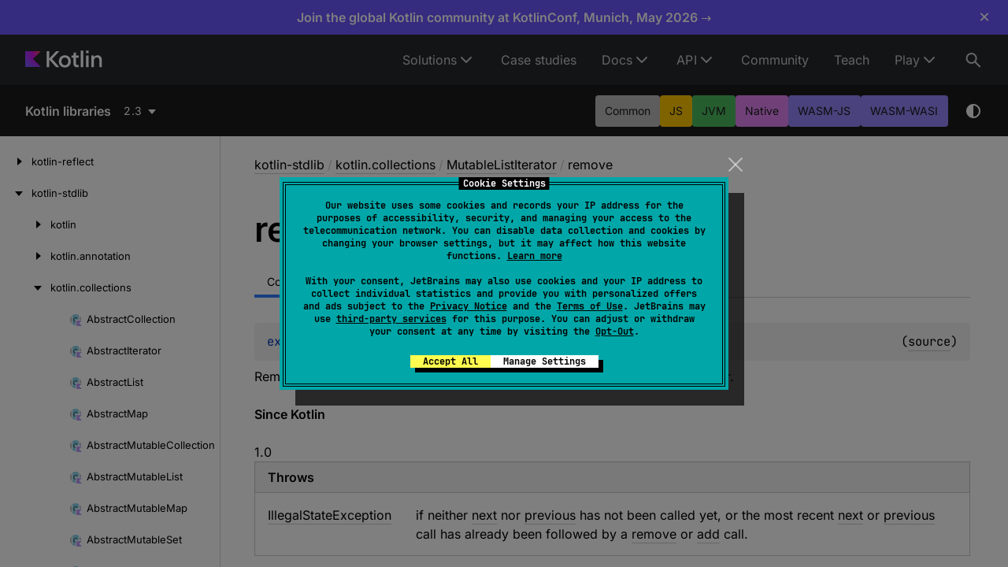

--- FILE ---
content_type: text/html; charset=utf-8
request_url: https://kotlinlang.org/api/core/kotlin-stdlib/kotlin.collections/-mutable-list-iterator/remove.html
body_size: 11983
content:
<!doctype html>
<html lang="en-US" class="no-js">
<head>
    <meta name="viewport" content="width=device-width, initial-scale=1" charset="UTF-8">
    <meta http-equiv="Content-Type" content="text/html; charset=UTF-8"><meta charset="UTF-8">
    <title>remove | Core API – Kotlin Programming Language</title>
    <!-- Icons -->
    <link rel="icon" type="image/svg" sizes="16x16" href="https://kotlinlang.org/assets/images/favicon.svg?v2">
    <link rel="icon" type="image/x-icon" sizes="32x32" href="https://kotlinlang.org/assets/images/favicon.ico?v2">
    <link rel="icon" type="image/png" sizes="96x96" href="https://kotlinlang.org/assets/images/apple-touch-icon.png?v2">
    <link rel="icon" type="image/png" sizes="300x300" href="https://kotlinlang.org/assets/images/apple-touch-icon-72x72.png?v2">
    <link rel="icon" type="image/png" sizes="500x500" href="https://kotlinlang.org/assets/images/apple-touch-icon-114x114.png?v2">
    <meta name="image" content="https://kotlinlang.org/assets/images/open-graph/general.png">
    <!-- Open Graph -->
    <!-- <meta property="og:title" content="remove | Kotlin"> Kotlin -->
    <!-- <meta property="og:description" content=""> -->
    <meta property="og:image" content="https://kotlinlang.org/assets/images/open-graph/docs.png">
    <meta property="og:site_name" content="Kotlin Help">
    <meta property="og:type" content="website">
    <meta property="og:locale" content="en_US">
    <!-- <meta property="og:url" content="{}"> -->
    <!-- End Open Graph -->
    <!-- Twitter Card -->
    <meta name="twitter:card" content="summary_large_image">
    <meta name="twitter:site" content="@kotlin">
    <!-- <meta name="twitter:title" content="Kotlin Docs | Kotlin"> -->
    <meta name="twitter:description" content="">
    <meta name="twitter:creator" content="@kotlin">
    <meta name="twitter:image:src" content="https://kotlinlang.org/assets/images/open-graph/docs.png">
    <!-- End Twitter Card -->
    <script>var pathToRoot = "../../../";</script>
    <link rel="preload" href="navigation.html" as="document" type="text/html">
    <link rel="preload" href="/_assets/dokka-template.css?dokka-v2" as="style">
    <script>document.documentElement.classList.replace("no-js","js");</script>
    <script>const storage = localStorage.getItem("dokka-dark-mode")
      if (storage == null) {
        const osDarkSchemePreferred = window.matchMedia && window.matchMedia('(prefers-color-scheme: dark)').matches
        if (osDarkSchemePreferred === true) {
          document.getElementsByTagName("html")[0].classList.add("theme-dark")
        }
      } else {
        const savedDarkMode = JSON.parse(storage)
        if(savedDarkMode === true) {
          document.getElementsByTagName("html")[0].classList.add("theme-dark")
        }
      }
    </script>
    <link rel="stylesheet" href="/_assets/dokka-template.css?dokka-v2">
<script type="text/javascript" src="https://unpkg.com/kotlin-playground@1/dist/playground.min.js" async></script>
<script type="text/javascript" src="../../../scripts/sourceset_dependencies.js" async></script>
<link href="../../../styles/style.css" rel="Stylesheet">
<link href="../../../styles/main.css" rel="Stylesheet">
<link href="../../../styles/prism.css" rel="Stylesheet">
<link href="../../../styles/logo-styles.css" rel="Stylesheet">
<link href="../../../ui-kit/ui-kit.min.css" rel="Stylesheet">
<script type="text/javascript" src="../../../scripts/safe-local-storage_blocking.js"></script>
<script type="text/javascript" src="../../../scripts/navigation-loader.js" async></script>
<script type="text/javascript" src="../../../scripts/platform-content-handler.js" async></script>
<script type="text/javascript" src="../../../scripts/main.js" defer></script>
<script type="text/javascript" src="../../../scripts/prism.js" async></script>
<script type="text/javascript" src="../../../ui-kit/ui-kit.min.js" defer></script>
<link href="../../../styles/multimodule.css" rel="Stylesheet"></head>
<body class="core-api">
<div class="root">
    <!-- ktl_component: {"name": "header", "props": {"searchAlgoliaIndexName":"prod_KOTLINLANG_WEBHELP"} } --> <header class="ktl-header-module_header-menu_wh71L ktl-dokka-header" data-test="header"><div class="ktl-logo-large-module_container_35w4p rs-text-3 rs-text-3_hardness_average rs-text-3_theme_dark"><a class="ktl-logo-large-module_link_AOGas" href="https://kotlinlang.org" aria-label="Kotlin Home Page"><svg width="98" height="22" fill="none" xmlns="http://www.w3.org/2000/svg"><path d="M43.314 1.067h-4.031L30.5 10.422V1.098H27.27v20.273H30.5v-9.82l8.814 9.82h4.177l-9.397-10.484 9.22-9.82Z" fill="#fff"></path><path d="M54.303 7.186c-1.153-.66-2.45-.994-3.901-.994-1.478 0-2.803.33-3.973.994a7.042 7.042 0 0 0-2.735 2.758c-.65 1.179-.976 2.515-.976 4.01 0 1.494.325 2.835.972 4.01a6.967 6.967 0 0 0 2.716 2.758c1.166.659 2.486.993 3.964.993 1.46 0 2.766-.33 3.923-.993a6.941 6.941 0 0 0 2.694-2.759c.642-1.178.963-2.515.963-4.01 0-1.494-.32-2.83-.963-4.009a6.949 6.949 0 0 0-2.684-2.758Zm-.204 9.328c-.357.74-.859 1.314-1.505 1.73-.646.415-1.392.622-2.233.622-.85 0-1.604-.207-2.26-.623a4.184 4.184 0 0 1-1.528-1.73c-.361-.74-.542-1.589-.542-2.555 0-.966.185-1.815.551-2.555a4.177 4.177 0 0 1 1.537-1.73c.656-.415 1.415-.623 2.278-.623.832 0 1.573.208 2.22.623a4.125 4.125 0 0 1 1.5 1.73c.353.74.529 1.59.529 2.555-.009.962-.19 1.815-.547 2.556ZM64.555 2.836h-3.132v2.52c0 .397-.095.695-.29.889-.194.198-.492.298-.899.298h-1.537v2.664h2.667v7.978c0 .83.167 1.562.506 2.194a3.591 3.591 0 0 0 1.442 1.472c.624.348 1.36.52 2.21.52h2.391v-2.782h-1.798c-.466 0-.841-.163-1.13-.483-.29-.325-.434-.75-.434-1.282V9.207h3.448V6.543h-3.448V2.836h.004ZM73.68.286h-3.186V21.37h3.187V.286ZM80.498.312H77.28v3.273h3.218V.312ZM80.466 6.544H77.28V21.37h3.186V6.544ZM96.67 8.99a4.969 4.969 0 0 0-1.899-2.054c-.818-.492-1.772-.74-2.866-.74-1.161 0-2.178.284-3.05.848-.697.447-1.257 1.052-1.7 1.797l-.018-2.298H84.09V21.37h3.191v-8.298c0-.8.154-1.513.457-2.136a3.39 3.39 0 0 1 1.293-1.45c.556-.342 1.202-.514 1.948-.514.669 0 1.238.14 1.717.42.48.28.841.682 1.085 1.201.249.52.37 1.142.37 1.87v8.907h3.192v-9.355c0-1.138-.226-2.149-.674-3.025Z" fill="#fff"></path><path d="M20 21H0V1h20L9.793 10.855 20 21Z" fill="url(#kotlin-logo-large_svg__a)"></path><defs><radialgradient id="kotlin-logo-large_svg__a" cx="0" cy="0" r="1" gradientunits="userSpaceOnUse" gradienttransform="translate(19.335 1.822) scale(22.9097)"><stop offset="0.003" stop-color="#EF4857"></stop><stop offset="0.469" stop-color="#D211EC"></stop><stop offset="1" stop-color="#7F52FF"></stop></radialgradient></defs></svg></a></div><nav class="ktl-horizontal-menu-module_nav_gbA7M ktl-horizontal-menu-module_dark-theme_gfxx6"><ul class="ktl-horizontal-menu-module_menu-list_TJnOF"><li class="ktl-horizontal-menu-module_menu-item-wrap_j6zB-"><span class="ktl-horizontal-menu-module_menu-item_CXDEW rs-text-2 rs-text-2_theme_dark">Solutions</span><ul class="ktl-horizontal-menu-module_dropdown-menu_jwdWI rs-text-2 rs-text-2_theme_dark"><li><a class="ktl-horizontal-menu-module_dropdown-menu-item_9gjwH" href="/lp/mobile/">Multiplatform</a></li><li><a class="ktl-horizontal-menu-module_dropdown-menu-item_9gjwH" href="/server-side/">Server-side</a></li><li><a class="ktl-horizontal-menu-module_dropdown-menu-item_9gjwH" href="/docs/data-science-overview.html">Data science</a></li><li><a class="ktl-horizontal-menu-module_dropdown-menu-item_9gjwH" href="/docs/android-overview.html">Android</a></li></ul></li><li class="ktl-horizontal-menu-module_menu-item-wrap_j6zB-"><a href="/case-studies/" class="ktl-horizontal-menu-module_menu-item_CXDEW rs-text-2 rs-text-2_theme_dark">Case studies</a></li><li class="ktl-horizontal-menu-module_menu-item-wrap_j6zB-"><a href="/docs/home.html" class="ktl-horizontal-menu-module_menu-item_CXDEW rs-text-2 rs-text-2_theme_dark">Docs</a><ul class="ktl-horizontal-menu-module_dropdown-menu_jwdWI rs-text-2 rs-text-2_theme_dark"><li><a class="ktl-horizontal-menu-module_dropdown-menu-item_9gjwH" href="/docs/home.html">Language guide</a></li><li><a class="ktl-horizontal-menu-module_dropdown-menu-item_9gjwH" href="/docs/multiplatform/get-started.html">Multiplatform development</a></li></ul></li><li class="ktl-horizontal-menu-module_menu-item-wrap_j6zB-"><span class="ktl-horizontal-menu-module_menu-item_CXDEW rs-text-2 rs-text-2_theme_dark">API</span><ul class="ktl-horizontal-menu-module_dropdown-menu_jwdWI rs-text-2 rs-text-2_theme_dark"><li><a class="ktl-horizontal-menu-module_dropdown-menu-item_9gjwH" href="/docs/api-references.html">APIs overview</a></li><li><a class="ktl-horizontal-menu-module_dropdown-menu-item_9gjwH" href="/api/core/kotlin-stdlib/">Standard library (stdlib)</a></li><li><a class="ktl-horizontal-menu-module_dropdown-menu-item_9gjwH" href="/api/core/kotlin-test/">Test library (kotlin.test)</a></li><li><a class="ktl-horizontal-menu-module_dropdown-menu-item_9gjwH" href="/api/kotlinx.coroutines/kotlinx-coroutines-core/">Coroutines (kotlinx.coroutines)</a></li><li><a class="ktl-horizontal-menu-module_dropdown-menu-item_9gjwH" href="/api/kotlinx.serialization/kotlinx-serialization-core/">Serialization (kotlinx.serialization)</a></li><li><a class="ktl-horizontal-menu-module_dropdown-menu-item_9gjwH" href="/api/kotlinx-io/">Kotlin I/O library (kotlinx-io)</a></li><li><a class="ktl-horizontal-menu-module_dropdown-menu-item_9gjwH" href="/api/kotlinx-datetime/">Date and time (kotlinx-datetime)</a></li><li><a class="ktl-horizontal-menu-module_dropdown-menu-item_9gjwH" href="/api/kotlinx-metadata-jvm/">JVM Metadata (kotlin-metadata-jvm)</a></li><li><a class="ktl-horizontal-menu-module_dropdown-menu-item_9gjwH" href="/api/kotlin-gradle-plugin/">Kotlin Gradle plugins</a></li><li><a class="ktl-horizontal-menu-module_dropdown-menu-item_9gjwH" href="https://api.ktor.io/">Ktor</a></li><li><a class="ktl-horizontal-menu-module_dropdown-menu-item_9gjwH" href="https://kotlinlang.org/api/compose-multiplatform/material3/">Compose Multiplatform Material3</a></li></ul></li><li class="ktl-horizontal-menu-module_menu-item-wrap_j6zB-"><a href="/community/" class="ktl-horizontal-menu-module_menu-item_CXDEW rs-text-2 rs-text-2_theme_dark">Community</a></li><li class="ktl-horizontal-menu-module_menu-item-wrap_j6zB-"><a href="/education/" class="ktl-horizontal-menu-module_menu-item_CXDEW rs-text-2 rs-text-2_theme_dark">Teach</a></li><li class="ktl-horizontal-menu-module_menu-item-wrap_j6zB-"><span class="ktl-horizontal-menu-module_menu-item_CXDEW rs-text-2 rs-text-2_theme_dark">Play</span><ul class="ktl-horizontal-menu-module_dropdown-menu_jwdWI rs-text-2 rs-text-2_theme_dark ktl-horizontal-menu-module_dropdown-menu-align-right_YeB-9"><li><a class="ktl-horizontal-menu-module_dropdown-menu-item_9gjwH" href="https://play.kotlinlang.org/">Playground</a></li><li><a class="ktl-horizontal-menu-module_dropdown-menu-item_9gjwH" href="https://play.kotlinlang.org/koans">Koans</a></li></ul></li></ul></nav><button type="button" class="ktl-search-button-module_button_YHJPv ktl-search-button-module_active_lUmdh" data-test="header-search-button" aria-label="Search"><svg width="24" height="24" xmlns="http://www.w3.org/2000/svg"><path fill-rule="evenodd" clip-rule="evenodd" d="M15.847 6.861A6.99 6.99 0 0 0 9.587 3a6.997 6.997 0 1 0 4.186 12.601l6.106 6.106 1.414-1.414-6.107-6.106a6.99 6.99 0 0 0 .66-7.326ZM14.587 10a5 5 0 1 1-10.001 0 5 5 0 0 1 10 0Z" fill="currentColor"></path></svg></button></header>

    <nav class="navigation theme-dark" id="navigation-wrapper">
<a class="library-name--link" href="../../../index.html">
                    Kotlin libraries
            </a>        <button class="navigation-controls--btn navigation-controls--btn_toc ui-kit_mobile-only" id="toc-toggle" type="button">Toggle table of contents
        </button>
        <div class="navigation-controls--break ui-kit_mobile-only"></div>
        <div class="library-version" id="library-version">
<dokka-template-command data="{&quot;@class&quot;:&quot;org.jetbrains.dokka.base.templating.ReplaceVersionsCommand&quot;,&quot;location&quot;:&quot;kotlin.collections/-mutable-list-iterator/remove.html&quot;}"><div class="dropdown versions-dropdown" data-role="dropdown">
  <div class="button button_dropdown versions-dropdown-button" role="combobox" data-role="dropdown-toggle" aria-controls="versions-listbox" aria-haspopup="listbox" aria-expanded="false" aria-label="Select version" tabindex="0" title="2.3"><span class="versions-dropdown-button-text">2.3</span></div>
  <div class="dropdown--list dropdown--list_positioned_left versions-dropdown-data" role="listbox" data-role="dropdown-listbox" aria-label="Versions" id="versions-listbox">
    <div class="dropdown--header" data-remove-style="true" style="display: none"><span>Select version</span><button class="button" data-role="dropdown-toggle" aria-label="Close versions selection"><i class="ui-kit-icon ui-kit-icon_cross"></i></button></div>
<a href="remove.html" class="dropdown--option dropdown--option_active dropdown--option-link" style="display: block; padding: 5px; color: #fff" data-remove-style="true" role="option" title="2.3"><span class="dropdown--option-icon dropdown--option-icon_selected"></span><span class="dropdown--option-text">2.3</span></a><a href="../../../2.2/kotlin-stdlib/kotlin.collections/-mutable-list-iterator/remove.html" class="dropdown--option dropdown--option-link" style="display: block; padding: 5px; color: #fff" data-remove-style="true" role="option" title="2.2"><span class="dropdown--option-icon"></span><span class="dropdown--option-text">2.2</span></a><a href="../../../2.1/kotlin-stdlib/kotlin.collections/-mutable-list-iterator/remove.html" class="dropdown--option dropdown--option-link" style="display: block; padding: 5px; color: #fff" data-remove-style="true" role="option" title="2.1"><span class="dropdown--option-icon"></span><span class="dropdown--option-text">2.1</span></a><a href="../../../2.0/kotlin-stdlib/kotlin.collections/-mutable-list-iterator/remove.html" class="dropdown--option dropdown--option-link" style="display: block; padding: 5px; color: #fff" data-remove-style="true" role="option" title="2.0"><span class="dropdown--option-icon"></span><span class="dropdown--option-text">2.0</span></a><a href="../../../1.9/kotlin-stdlib/kotlin.collections/-mutable-list-iterator/remove.html" class="dropdown--option dropdown--option-link" style="display: block; padding: 5px; color: #fff" data-remove-style="true" role="option" title="1.9"><span class="dropdown--option-icon"></span><span class="dropdown--option-text">1.9</span></a><a href="../../../1.8/kotlin-stdlib/kotlin.collections/-mutable-list-iterator/remove.html" class="dropdown--option dropdown--option-link" style="display: block; padding: 5px; color: #fff" data-remove-style="true" role="option" title="1.8"><span class="dropdown--option-icon"></span><span class="dropdown--option-text">1.8</span></a><a href="../../../1.7/kotlin-stdlib/kotlin.collections/-mutable-list-iterator/remove.html" class="dropdown--option dropdown--option-link" style="display: block; padding: 5px; color: #fff" data-remove-style="true" role="option" title="1.7"><span class="dropdown--option-icon"></span><span class="dropdown--option-text">1.7</span></a><a href="../../../1.6/kotlin-stdlib/kotlin.collections/-mutable-list-iterator/remove.html" class="dropdown--option dropdown--option-link" style="display: block; padding: 5px; color: #fff" data-remove-style="true" role="option" title="1.6"><span class="dropdown--option-icon"></span><span class="dropdown--option-text">1.6</span></a><a href="../../../1.5/kotlin-stdlib/kotlin.collections/-mutable-list-iterator/remove.html" class="dropdown--option dropdown--option-link" style="display: block; padding: 5px; color: #fff" data-remove-style="true" role="option" title="1.5"><span class="dropdown--option-icon"></span><span class="dropdown--option-text">1.5</span></a><a href="../../../1.4/kotlin-stdlib/kotlin.collections/-mutable-list-iterator/remove.html" class="dropdown--option dropdown--option-link" style="display: block; padding: 5px; color: #fff" data-remove-style="true" role="option" title="1.4"><span class="dropdown--option-icon"></span><span class="dropdown--option-text">1.4</span></a><a href="../../../1.3/kotlin-stdlib/kotlin.collections/-mutable-list-iterator/remove.html" class="dropdown--option dropdown--option-link" style="display: block; padding: 5px; color: #fff" data-remove-style="true" role="option" title="1.3"><span class="dropdown--option-icon"></span><span class="dropdown--option-text">1.3</span></a><a href="../../../1.2/kotlin-stdlib/kotlin.collections/-mutable-list-iterator/remove.html" class="dropdown--option dropdown--option-link" style="display: block; padding: 5px; color: #fff" data-remove-style="true" role="option" title="1.2"><span class="dropdown--option-icon"></span><span class="dropdown--option-text">1.2</span></a><a href="../../../1.1/kotlin-stdlib/kotlin.collections/-mutable-list-iterator/remove.html" class="dropdown--option dropdown--option-link" style="display: block; padding: 5px; color: #fff" data-remove-style="true" role="option" title="1.1"><span class="dropdown--option-icon"></span><span class="dropdown--option-text">1.1</span></a><a href="../../../1.0/kotlin-stdlib/kotlin.collections/-mutable-list-iterator/remove.html" class="dropdown--option dropdown--option-link" style="display: block; padding: 5px; color: #fff" data-remove-style="true" role="option" title="1.0"><span class="dropdown--option-icon"></span><span class="dropdown--option-text">1.0</span></a></div>
  <div class="dropdown--overlay"></div>
</div>
</dokka-template-command>        </div>
        <div class="navigation-controls">
        <div class="filter-section filter-section_loading" id="filter-section">
                <button class="platform-tag platform-selector common-like" data-active="" data-filter=":kotlin-stdlib_2.3_latest/common">Common</button>
                <button class="platform-tag platform-selector js-like" data-active="" data-filter=":kotlin-stdlib_2.3_latest/js">JS</button>
                <button class="platform-tag platform-selector jvm-like" data-active="" data-filter=":kotlin-stdlib_2.3_latest/jvm">JVM</button>
                <button class="platform-tag platform-selector native-like" data-active="" data-filter=":kotlin-stdlib_2.3_latest/native">Native</button>
                <button class="platform-tag platform-selector wasm-like" data-active="" data-filter=":kotlin-stdlib_2.3_latest/wasm-js">Wasm-JS</button>
                <button class="platform-tag platform-selector wasm-like" data-active="" data-filter=":kotlin-stdlib_2.3_latest/wasm-wasi">Wasm-WASI</button>
            <div class="dropdown filter-section--dropdown" data-role="dropdown" id="filter-section-dropdown">
                <button class="button button_dropdown filter-section--dropdown-toggle" role="combobox" data-role="dropdown-toggle" aria-controls="platform-tags-listbox" aria-haspopup="listbox" aria-expanded="false" aria-label="Toggle source sets"></button>
                <ul role="listbox" id="platform-tags-listbox" class="dropdown--list" data-role="dropdown-listbox">
                    <div class="dropdown--header"><span>Platform filter</span>
                        <button class="button" data-role="dropdown-toggle" aria-label="Close platform filter">
                            <i class="ui-kit-icon ui-kit-icon_cross"></i>
                        </button>
                    </div>
                        <li role="option" class="dropdown--option platform-selector-option common-like" tabindex="0">
                            <label class="checkbox">
                                <input type="checkbox" class="checkbox--input" id=":kotlin-stdlib_2.3_latest/common" data-filter=":kotlin-stdlib_2.3_latest/common">
                                <span class="checkbox--icon"></span>
                                Common
                            </label>
                        </li>
                        <li role="option" class="dropdown--option platform-selector-option js-like" tabindex="0">
                            <label class="checkbox">
                                <input type="checkbox" class="checkbox--input" id=":kotlin-stdlib_2.3_latest/js" data-filter=":kotlin-stdlib_2.3_latest/js">
                                <span class="checkbox--icon"></span>
                                JS
                            </label>
                        </li>
                        <li role="option" class="dropdown--option platform-selector-option jvm-like" tabindex="0">
                            <label class="checkbox">
                                <input type="checkbox" class="checkbox--input" id=":kotlin-stdlib_2.3_latest/jvm" data-filter=":kotlin-stdlib_2.3_latest/jvm">
                                <span class="checkbox--icon"></span>
                                JVM
                            </label>
                        </li>
                        <li role="option" class="dropdown--option platform-selector-option native-like" tabindex="0">
                            <label class="checkbox">
                                <input type="checkbox" class="checkbox--input" id=":kotlin-stdlib_2.3_latest/native" data-filter=":kotlin-stdlib_2.3_latest/native">
                                <span class="checkbox--icon"></span>
                                Native
                            </label>
                        </li>
                        <li role="option" class="dropdown--option platform-selector-option wasm-like" tabindex="0">
                            <label class="checkbox">
                                <input type="checkbox" class="checkbox--input" id=":kotlin-stdlib_2.3_latest/wasm-js" data-filter=":kotlin-stdlib_2.3_latest/wasm-js">
                                <span class="checkbox--icon"></span>
                                Wasm-JS
                            </label>
                        </li>
                        <li role="option" class="dropdown--option platform-selector-option wasm-like" tabindex="0">
                            <label class="checkbox">
                                <input type="checkbox" class="checkbox--input" id=":kotlin-stdlib_2.3_latest/wasm-wasi" data-filter=":kotlin-stdlib_2.3_latest/wasm-wasi">
                                <span class="checkbox--icon"></span>
                                Wasm-WASI
                            </label>
                        </li>
                </ul>
                <div class="dropdown--overlay"></div>
            </div>
        </div>
            <button class="navigation-controls--btn navigation-controls--btn_theme" id="theme-toggle-button" type="button">Switch theme
            </button>
            <div class="navigation-controls--btn navigation-controls--btn_search" id="searchBar" role="button">Search in
                API
            </div>
        </div>
    </nav>
    <div id="container" data-test="content">
        <div class="sidebar" id="leftColumn">
            <div class="dropdown theme-dark_mobile" data-role="dropdown" id="toc-dropdown">
                <ul role="listbox" id="toc-listbox" class="dropdown--list dropdown--list_toc-list" data-role="dropdown-listbox">
                    <div class="dropdown--header">
                            <span>
                                    Kotlin libraries
                            </span>
                        <button class="button" data-role="dropdown-toggle" aria-label="Close table of contents">
                            <i class="ui-kit-icon ui-kit-icon_cross"></i>
                        </button>
                    </div>
                    <div class="sidebar--inner" id="sideMenu"></div>
                </ul>
                <div class="dropdown--overlay"></div>
            </div>
        </div>
        <div id="main">
<div class="main-content" data-page-type="member" id="content" pageids="kotlin-stdlib::kotlin.collections/MutableListIterator/remove/#/PointingToDeclaration//1935454986">
  <div class="breadcrumbs"><a href="../../index.html">kotlin-stdlib</a><span class="delimiter">/</span><a href="../index.html">kotlin.collections</a><span class="delimiter">/</span><a href="index.html">MutableListIterator</a><span class="delimiter">/</span><span class="current">remove</span></div>
  <div class="cover ">
    <h1 class="cover"><span><span>remove</span></span></h1>
  </div>
  <div class="platform-hinted  with-platform-tabs" data-platform-hinted="data-platform-hinted">
    <div class="platform-bookmarks-row" data-toggle-list="data-toggle-list"><button class="platform-bookmark" data-filterable-current=":kotlin-stdlib_2.3_latest/common" data-filterable-set=":kotlin-stdlib_2.3_latest/common" data-active="" data-toggle=":kotlin-stdlib_2.3_latest/common">Common</button><button class="platform-bookmark" data-filterable-current=":kotlin-stdlib_2.3_latest/js" data-filterable-set=":kotlin-stdlib_2.3_latest/js" data-toggle=":kotlin-stdlib_2.3_latest/js">JS</button><button class="platform-bookmark" data-filterable-current=":kotlin-stdlib_2.3_latest/jvm" data-filterable-set=":kotlin-stdlib_2.3_latest/jvm" data-toggle=":kotlin-stdlib_2.3_latest/jvm">JVM</button><button class="platform-bookmark" data-filterable-current=":kotlin-stdlib_2.3_latest/native" data-filterable-set=":kotlin-stdlib_2.3_latest/native" data-toggle=":kotlin-stdlib_2.3_latest/native">Native</button><button class="platform-bookmark" data-filterable-current=":kotlin-stdlib_2.3_latest/wasm-js" data-filterable-set=":kotlin-stdlib_2.3_latest/wasm-js" data-toggle=":kotlin-stdlib_2.3_latest/wasm-js">Wasm-JS</button><button class="platform-bookmark" data-filterable-current=":kotlin-stdlib_2.3_latest/wasm-wasi" data-filterable-set=":kotlin-stdlib_2.3_latest/wasm-wasi" data-toggle=":kotlin-stdlib_2.3_latest/wasm-wasi">Wasm-WASI</button></div>
<div class="content sourceset-dependent-content" data-active="" data-togglable=":kotlin-stdlib_2.3_latest/common"><div class="symbol monospace"><span class="token keyword">expect </span><span class="token keyword">abstract </span><span class="token keyword">override </span><span class="token keyword">fun </span><a href="remove.html"><span class="token function">remove</span></a><span class="token punctuation">(</span><span class="token punctuation">)</span><span class="source-link-wrapper"><span class="source-link" data-element-type="source-link">(<a href="https://github.com/JetBrains/kotlin/tree/2.3.0/libraries/stdlib/src/kotlin/Iterator.kt#L94">source</a>)</span></span></div><p class="paragraph">Removes from the underlying collection the last element returned by this iterator.</p><span class="kdoc-tag"><h4 class="">Since Kotlin</h4>1.0</span><h4 class="tableheader">Throws</h4><div class="table"><div class="table-row table-row_content" data-filterable-current=":kotlin-stdlib_2.3_latest/common" data-filterable-set=":kotlin-stdlib_2.3_latest/common"><div class="main-subrow keyValue "><div class=""><span class="inline-flex"><div><a href="../../kotlin/-illegal-state-exception/index.html"><span>Illegal</span><wbr><span>State</span><wbr><span><span>Exception</span></span></a></div></span></div><div><div class="title"><p class="paragraph">if neither <a href="next.html">next</a> nor <a href="../../../kotlin-stdlib/kotlin.collections/-mutable-list-iterator/previous.html">previous</a> has not been called yet, or the most recent <a href="next.html">next</a> or <a href="../../../kotlin-stdlib/kotlin.collections/-mutable-list-iterator/previous.html">previous</a> call has already been followed by a <a href="remove.html">remove</a> or <a href="add.html">add</a> call.</p></div></div></div></div></div></div><div class="content sourceset-dependent-content" data-togglable=":kotlin-stdlib_2.3_latest/js"><div class="symbol monospace"><span class="token keyword">actual </span><span class="token keyword">abstract </span><span class="token keyword">override </span><span class="token keyword">fun </span><a href="remove.html"><span class="token function">remove</span></a><span class="token punctuation">(</span><span class="token punctuation">)</span><span class="source-link-wrapper"><span class="source-link" data-element-type="source-link">(<a href="https://github.com/JetBrains/kotlin/tree/2.3.0/libraries/stdlib/jvm/builtins/Iterator.kt#L96">source</a>)</span></span></div><p class="paragraph">Removes from the underlying collection the last element returned by this iterator.</p><span class="kdoc-tag"><h4 class="">Since Kotlin</h4>1.1</span><h4 class="tableheader">Throws</h4><div class="table"><div class="table-row table-row_content" data-filterable-current=":kotlin-stdlib_2.3_latest/js" data-filterable-set=":kotlin-stdlib_2.3_latest/js"><div class="main-subrow keyValue "><div class=""><span class="inline-flex"><div><a href="../../kotlin/-illegal-state-exception/index.html"><span>Illegal</span><wbr><span>State</span><wbr><span><span>Exception</span></span></a></div></span></div><div><div class="title"><p class="paragraph">if neither <a href="next.html">next</a> nor <a href="../../../kotlin-stdlib/kotlin.collections/-mutable-list-iterator/previous.html">previous</a> has not been called yet, or the most recent <a href="next.html">next</a> or <a href="../../../kotlin-stdlib/kotlin.collections/-mutable-list-iterator/previous.html">previous</a> call has already been followed by a <a href="remove.html">remove</a> or <a href="add.html">add</a> call.</p></div></div></div></div></div></div><div class="content sourceset-dependent-content" data-togglable=":kotlin-stdlib_2.3_latest/jvm"><div class="symbol monospace"><span class="token keyword">actual </span><span class="token keyword">abstract </span><span class="token keyword">override </span><span class="token keyword">fun </span><a href="remove.html"><span class="token function">remove</span></a><span class="token punctuation">(</span><span class="token punctuation">)</span><span class="source-link-wrapper"><span class="source-link" data-element-type="source-link">(<a href="https://github.com/JetBrains/kotlin/tree/2.3.0/libraries/stdlib/jvm/builtins/Iterator.kt#L96">source</a>)</span></span></div><p class="paragraph">Removes from the underlying collection the last element returned by this iterator.</p><span class="kdoc-tag"><h4 class="">Since Kotlin</h4>1.0</span><h4 class="tableheader">Throws</h4><div class="table"><div class="table-row table-row_content" data-filterable-current=":kotlin-stdlib_2.3_latest/jvm" data-filterable-set=":kotlin-stdlib_2.3_latest/jvm"><div class="main-subrow keyValue "><div class=""><span class="inline-flex"><div><a href="../../kotlin/-illegal-state-exception/index.html"><span>Illegal</span><wbr><span>State</span><wbr><span><span>Exception</span></span></a></div></span></div><div><div class="title"><p class="paragraph">if neither <a href="next.html">next</a> nor <a href="../../../kotlin-stdlib/kotlin.collections/-mutable-list-iterator/previous.html">previous</a> has not been called yet, or the most recent <a href="next.html">next</a> or <a href="../../../kotlin-stdlib/kotlin.collections/-mutable-list-iterator/previous.html">previous</a> call has already been followed by a <a href="remove.html">remove</a> or <a href="add.html">add</a> call.</p></div></div></div></div></div></div><div class="content sourceset-dependent-content" data-togglable=":kotlin-stdlib_2.3_latest/native"><div class="symbol monospace"><span class="token keyword">actual </span><span class="token keyword">abstract </span><span class="token keyword">override </span><span class="token keyword">fun </span><a href="remove.html"><span class="token function">remove</span></a><span class="token punctuation">(</span><span class="token punctuation">)</span><span class="source-link-wrapper"><span class="source-link" data-element-type="source-link">(<a href="https://github.com/JetBrains/kotlin/tree/2.3.0/libraries/stdlib/native-wasm/src/kotlin/collections/Iterator.kt#L93">source</a>)</span></span></div><p class="paragraph">Removes from the underlying collection the last element returned by this iterator.</p><span class="kdoc-tag"><h4 class="">Since Kotlin</h4>1.3</span><h4 class="tableheader">Throws</h4><div class="table"><div class="table-row table-row_content" data-filterable-current=":kotlin-stdlib_2.3_latest/native" data-filterable-set=":kotlin-stdlib_2.3_latest/native"><div class="main-subrow keyValue "><div class=""><span class="inline-flex"><div><a href="../../kotlin/-illegal-state-exception/index.html"><span>Illegal</span><wbr><span>State</span><wbr><span><span>Exception</span></span></a></div></span></div><div><div class="title"><p class="paragraph">if neither <a href="next.html">next</a> nor <a href="../../../kotlin-stdlib/kotlin.collections/-mutable-list-iterator/previous.html">previous</a> has not been called yet, or the most recent <a href="next.html">next</a> or <a href="../../../kotlin-stdlib/kotlin.collections/-mutable-list-iterator/previous.html">previous</a> call has already been followed by a <a href="remove.html">remove</a> or <a href="add.html">add</a> call.</p></div></div></div></div></div></div><div class="content sourceset-dependent-content" data-togglable=":kotlin-stdlib_2.3_latest/wasm-js"><div class="symbol monospace"><span class="token keyword">actual </span><span class="token keyword">abstract </span><span class="token keyword">override </span><span class="token keyword">fun </span><a href="remove.html"><span class="token function">remove</span></a><span class="token punctuation">(</span><span class="token punctuation">)</span><span class="source-link-wrapper"><span class="source-link" data-element-type="source-link">(<a href="https://github.com/JetBrains/kotlin/tree/2.3.0/libraries/stdlib/native-wasm/src/kotlin/collections/Iterator.kt#L93">source</a>)</span></span></div><p class="paragraph">Removes from the underlying collection the last element returned by this iterator.</p><span class="kdoc-tag"><h4 class="">Since Kotlin</h4>1.8</span><h4 class="tableheader">Throws</h4><div class="table"><div class="table-row table-row_content" data-filterable-current=":kotlin-stdlib_2.3_latest/wasm-js" data-filterable-set=":kotlin-stdlib_2.3_latest/wasm-js"><div class="main-subrow keyValue "><div class=""><span class="inline-flex"><div><a href="../../kotlin/-illegal-state-exception/index.html"><span>Illegal</span><wbr><span>State</span><wbr><span><span>Exception</span></span></a></div></span></div><div><div class="title"><p class="paragraph">if neither <a href="next.html">next</a> nor <a href="../../../kotlin-stdlib/kotlin.collections/-mutable-list-iterator/previous.html">previous</a> has not been called yet, or the most recent <a href="next.html">next</a> or <a href="../../../kotlin-stdlib/kotlin.collections/-mutable-list-iterator/previous.html">previous</a> call has already been followed by a <a href="remove.html">remove</a> or <a href="add.html">add</a> call.</p></div></div></div></div></div></div><div class="content sourceset-dependent-content" data-togglable=":kotlin-stdlib_2.3_latest/wasm-wasi"><div class="symbol monospace"><span class="token keyword">actual </span><span class="token keyword">abstract </span><span class="token keyword">override </span><span class="token keyword">fun </span><a href="remove.html"><span class="token function">remove</span></a><span class="token punctuation">(</span><span class="token punctuation">)</span><span class="source-link-wrapper"><span class="source-link" data-element-type="source-link">(<a href="https://github.com/JetBrains/kotlin/tree/2.3.0/libraries/stdlib/native-wasm/src/kotlin/collections/Iterator.kt#L93">source</a>)</span></span></div><p class="paragraph">Removes from the underlying collection the last element returned by this iterator.</p><span class="kdoc-tag"><h4 class="">Since Kotlin</h4>1.8</span><h4 class="tableheader">Throws</h4><div class="table"><div class="table-row table-row_content" data-filterable-current=":kotlin-stdlib_2.3_latest/wasm-wasi" data-filterable-set=":kotlin-stdlib_2.3_latest/wasm-wasi"><div class="main-subrow keyValue "><div class=""><span class="inline-flex"><div><a href="../../kotlin/-illegal-state-exception/index.html"><span>Illegal</span><wbr><span>State</span><wbr><span><span>Exception</span></span></a></div></span></div><div><div class="title"><p class="paragraph">if neither <a href="next.html">next</a> nor <a href="../../../kotlin-stdlib/kotlin.collections/-mutable-list-iterator/previous.html">previous</a> has not been called yet, or the most recent <a href="next.html">next</a> or <a href="../../../kotlin-stdlib/kotlin.collections/-mutable-list-iterator/previous.html">previous</a> call has already been followed by a <a href="remove.html">remove</a> or <a href="add.html">add</a> call.</p></div></div></div></div></div></div>  </div>
</div>
            <div class="feedback-wrapper">
                <div class="feedback">
                    <div class="feedback__block" data-test="feedback-left"><p class="feedback__text">Thanks for your feedback!</p></div>
                    <div class="feedback__block feedback__block--active" data-test="feedback">
                        <div class="wt-row wt-row_size_xs wt-row_wide wt-row_wrap wt-row_justify_start">
                            <div class="wt-col-inline feedback__text">Was this page helpful?</div>
                            <div class="wt-col-inline">
                                <button data-test="feedback-yes" type="button" class="_main_joawza_17 _modeOutline_joawza_356 _sizeS_joawza_92 _alignIconLeft_joawza_77 feedback__button">Yes</button>
                                <button data-test="feedback-no" type="button" class="_main_joawza_17 _modeOutline_joawza_356 _sizeS_joawza_92 _alignIconLeft_joawza_77 feedback__button">No</button>
                            </div>
                        </div>
                    </div>
                </div>
            </div>
    <div data-test="footer">
        <!-- ktl_component: {"name": "footer", "props": {} } --> <footer class="ktl-footer-module_footer_GHyqk ktl-footer_light"><div class="ktl-footer-module_social-list-area_2f-iy"><div class="rs-h4 rs-h4_theme_light ktl-footer-module_social-list-title_X7tJv">Stay in touch:</div><div class="ktl-social-list-module_social-list_in8ys"><a target="_blank" class="ktl-social-item-module_social-item_uHRCi" href="https://github.com/JetBrains/kotlin" title="Kotlin on GitHub"><svg width="18" height="18" fill="none" xmlns="http://www.w3.org/2000/svg"><path fill-rule="evenodd" clip-rule="evenodd" d="M17.9 9.2a8.94 8.94 0 0 1-6.4 8.6.392.392 0 0 1-.4-.4v-3a1.58 1.58 0 0 0-.5-1.2 3.734 3.734 0 0 0 3.9-3.4 4.244 4.244 0 0 0-.9-3.5c.29-.79.217-1.669-.2-2.4a7.24 7.24 0 0 0-2.4.9c-1.44-.4-2.96-.4-4.4 0a4.62 4.62 0 0 0-2.3-.9h-.1A2.75 2.75 0 0 0 4 6.3a4.075 4.075 0 0 0-.9 3.5A3.81 3.81 0 0 0 7 13.2c-.198.148-.34.36-.4.6a2.638 2.638 0 0 0-.1.7 1.943 1.943 0 0 1-2.2-.5c-.5-.8-.9-1.2-1.4-1.3-.5-.1-.6.2-.6.2.079.26.26.476.5.6.387.216.674.575.8 1a1.827 1.827 0 0 0 1.2 1.2 3.915 3.915 0 0 0 1.9 0v1.7a.297.297 0 0 1-.4.3A8.82 8.82 0 0 1 0 9.2a8.95 8.95 0 0 1 17.9 0Z" fill="currentColor"></path></svg></a><a target="_blank" class="ktl-social-item-module_social-item_uHRCi" href="https://twitter.com/kotlin" title="Kotlin on Twitter"><svg width="24" height="24" fill="none" xmlns="http://www.w3.org/2000/svg"><path d="M13.317 10.775 19.146 4h-1.381l-5.061 5.883L8.662 4H4l6.112 8.896L4 20h1.381l5.344-6.212L14.994 20h4.662l-6.339-9.225zm-1.891 2.199-.62-.886L5.88 5.04H8l3.977 5.688.62.886 5.168 7.393h-2.121l-4.218-6.033z" fill="currentColor"></path></svg></a><a target="_blank" class="ktl-social-item-module_social-item_uHRCi" href="https://bsky.app/profile/kotlinlang.org" title="Kotlin on Bluesky"><svg viewbox="0 0 24 24" class="_icon_y6pspg_4 _sizeM_y6pspg_22"><path d="M6.902 5.07C8.965 6.625 11.185 9.776 12 11.467v4.467c0-.095-.037.012-.115.244-.426 1.253-2.087 6.144-5.885 2.234-2-2.059-1.074-4.117 2.566-4.739-2.082.356-4.424-.232-5.066-2.535-.185-.663-.5-4.745-.5-5.296C3 3.081 5.413 3.95 6.902 5.07m10.196 0C15.035 6.625 12.815 9.776 12 11.467v4.467c0-.095.037.012.115.244.426 1.253 2.087 6.144 5.885 2.234 2-2.059 1.074-4.117-2.566-4.739 2.082.356 4.424-.232 5.066-2.535.185-.663.5-4.745.5-5.296 0-2.761-2.413-1.893-3.902-.772"></path></svg></a><a target="_blank" class="ktl-social-item-module_social-item_uHRCi" href="https://surveys.jetbrains.com/s3/kotlin-slack-sign-up" title="Kotlin Slack"><svg width="18" height="18" fill="none" xmlns="http://www.w3.org/2000/svg"><path d="M6.63 9.49a1.895 1.895 0 0 0-1.89 1.89v4.73a1.89 1.89 0 1 0 3.78 0v-4.73a1.895 1.895 0 0 0-1.89-1.89ZM.01 11.38a1.89 1.89 0 1 0 3.78 0V9.49H1.91a1.897 1.897 0 0 0-1.9 1.89ZM6.63 0a1.89 1.89 0 1 0 0 3.78h1.89v-1.9A1.886 1.886 0 0 0 6.63 0ZM1.89 8.53h4.74a1.89 1.89 0 1 0 0-3.78H1.89a1.89 1.89 0 0 0 0 3.78Zm14.2-3.79a1.895 1.895 0 0 0-1.89 1.89v1.89h1.89a1.89 1.89 0 1 0 0-3.78ZM9.48 1.89v4.74a1.89 1.89 0 1 0 3.78 0V1.89a1.89 1.89 0 1 0-3.78 0Zm3.78 14.22a1.895 1.895 0 0 0-1.89-1.89H9.48v1.89a1.89 1.89 0 1 0 3.78 0Zm2.85-6.62h-4.74a1.89 1.89 0 1 0 0 3.78h4.74a1.89 1.89 0 1 0 0-3.78Z" fill="currentColor"></path></svg></a><a target="_blank" class="ktl-social-item-module_social-item_uHRCi" href="https://www.reddit.com/r/Kotlin/" title="Kotlin on Reddit"><svg width="20" height="18" fill="none" xmlns="http://www.w3.org/2000/svg"><path d="M20 9.068a2.183 2.183 0 0 0-2.186-2.186 2.2 2.2 0 0 0-1.524.61c-1.505-1.076-3.566-1.775-5.86-1.865L11.434.932l3.261.699a1.559 1.559 0 0 0 3.119-.072A1.56 1.56 0 0 0 16.254 0c-.609 0-1.147.358-1.397.878l-3.638-.77a.381.381 0 0 0-.287.053.347.347 0 0 0-.161.251L9.659 5.645c-2.33.072-4.426.77-5.95 1.864a2.2 2.2 0 0 0-1.523-.61 2.183 2.183 0 0 0-.896 4.176c-.036.22-.054.441-.053.664 0 3.368 3.924 6.11 8.763 6.11s8.764-2.723 8.764-6.11c0-.223-.018-.444-.054-.664A2.208 2.208 0 0 0 20 9.069Zm-15.018 1.56a1.56 1.56 0 0 1 3.118 0c0 .86-.698 1.559-1.559 1.559-.86.017-1.559-.7-1.559-1.56Zm8.728 4.139c-1.076 1.075-3.119 1.147-3.71 1.147-.61 0-2.652-.09-3.71-1.147a.4.4 0 0 1 0-.573.4.4 0 0 1 .574 0c.68.68 2.115.913 3.136.913 1.022 0 2.473-.232 3.136-.913a.401.401 0 0 1 .574 0 .436.436 0 0 1 0 .573Zm-.287-2.563a1.56 1.56 0 0 1 0-3.118c.86 0 1.56.699 1.56 1.56 0 .841-.7 1.558-1.56 1.558Z" fill="currentColor"></path></svg></a><a target="_blank" class="ktl-social-item-module_social-item_uHRCi" href="https://stackoverflow.com/questions/tagged/kotlin" title="Kotlin on Stack Overflow"><svg width="16" height="19" fill="none" xmlns="http://www.w3.org/2000/svg"><path d="M13.527 17.27V12.19h1.685v6.764H0v-6.763h1.685v5.078h11.842Z" fill="currentColor"></path><path d="m3.546 11.71 8.274 1.73.35-1.664-8.274-1.73-.35 1.664ZM4.64 7.77l7.661 3.568.7-1.532-7.66-3.59-.7 1.554Zm2.123-3.765 6.501 5.407 1.073-1.292-6.501-5.406-1.073 1.291ZM10.966 0 9.609 1.007l5.034 6.785L16 6.785 10.966 0ZM3.37 15.562h8.448v-1.685H3.371v1.685Z" fill="currentColor"></path></svg></a><a target="_blank" class="ktl-social-item-module_social-item_uHRCi" href="https://www.youtube.com/channel/UCP7uiEZIqci43m22KDl0sNw" title="Kotlin on YouTube"><svg width="24" height="24" fill="none" xmlns="http://www.w3.org/2000/svg"><path fill-rule="evenodd" clip-rule="evenodd" d="M21.005 5.617c.43.633.702 1.36.795 2.119.124 1.146.191 2.299.2 3.452v1.618a34.375 34.375 0 0 1-.2 3.454 4.808 4.808 0 0 1-.795 2.116 2.772 2.772 0 0 1-2.003.904c-2.8.215-7.002.222-7.002.222s-5.2-.05-6.8-.214a3.27 3.27 0 0 1-2.205-.912 4.8 4.8 0 0 1-.795-2.117 34.354 34.354 0 0 1-.2-3.453v-1.618c.009-1.154.075-2.306.2-3.452.093-.76.365-1.486.795-2.12a2.76 2.76 0 0 1 2.003-.901c2.799-.217 6.997-.217 6.997-.217h.01s4.198 0 6.997.217a2.76 2.76 0 0 1 2.003.902ZM15.755 12 9.501 8.249v7.502L15.754 12Z" fill="currentColor"></path></svg></a></div></div><nav class="ktl-footer-module_nav-list-area_Oblb8"><ul class="ktl-nav-list-module_nav-list_6OvZp"><li class="ktl-nav-item-module_nav-item_VvPZQ rs-text-2 rs-text-2_theme_light"><a href="https://kotlinlang.org/docs/contribute.html" title="Contributing to Kotlin" class="rs-link rs-link_hardness_average rs-link_mode_clear rs-link_theme_light">Contributing to Kotlin</a></li><li class="ktl-nav-item-module_nav-item_VvPZQ rs-text-2 rs-text-2_theme_light"><a href="https://kotlinlang.org/docs/releases.html" title="Releases" class="rs-link rs-link_hardness_average rs-link_mode_clear rs-link_theme_light">Releases</a></li><li class="ktl-nav-item-module_nav-item_VvPZQ rs-text-2 rs-text-2_theme_light"><a href="https://kotlinlang.org/assets/kotlin-media-kit.pdf" title="Press Kit" class="rs-link rs-link_hardness_average rs-link_mode_clear rs-link_theme_light">Press Kit</a></li><li class="ktl-nav-item-module_nav-item_VvPZQ rs-text-2 rs-text-2_theme_light"><a href="https://kotlinlang.org/docs/security.html" title="Security" class="rs-link rs-link_hardness_average rs-link_mode_clear rs-link_theme_light">Security</a></li><li class="ktl-nav-item-module_nav-item_VvPZQ rs-text-2 rs-text-2_theme_light"><a target="_blank" href="https://blog.jetbrains.com/kotlin/" title="Blog" class="rs-link rs-link_hardness_average rs-link_mode_clear rs-link_theme_light">Blog</a></li><li class="ktl-nav-item-module_nav-item_VvPZQ rs-text-2 rs-text-2_theme_light"><a target="_blank" href="https://youtrack.jetbrains.com/issues/KT" title="Issue Tracker" class="rs-link rs-link_hardness_average rs-link_mode_clear rs-link_theme_light">Issue Tracker</a></li><li class="ktl-nav-item-module_nav-item_VvPZQ rs-text-2 rs-text-2_theme_light"><a target="_blank" href="https://resources.jetbrains.com/storage/products/kotlin/docs/kotlin_logos.zip" title="Brand assets" class="rs-link rs-link_hardness_average rs-link_mode_clear rs-link_theme_light">Brand assets</a></li><li class="ktl-nav-item-module_nav-item_VvPZQ rs-text-2 rs-text-2_theme_light"><a target="_blank" href="https://www.jetbrains.com/careers/jobs/#team=Kotlin" title="Careers" class="rs-link rs-link_hardness_average rs-link_mode_clear rs-link_theme_light">Careers</a></li><li class="ktl-nav-item-module_nav-item_VvPZQ rs-text-2 rs-text-2_theme_light"><a target="_blank" href="https://www.jetbrainsmerchandise.com/view-all.html?brand=32" title="Kotlin Merch" class="rs-link rs-link_hardness_average rs-link_mode_clear rs-link_theme_light">Kotlin Merch</a></li><li class="ktl-nav-item-module_nav-item_VvPZQ rs-text-2 rs-text-2_theme_light"><a href="#opt-out" title="Opt-Out" class="rs-link rs-link_hardness_average rs-link_mode_clear rs-link_theme_light">Opt-Out</a></li></ul></nav><div class="rs-text-3 rs-text-3_hardness_pale rs-text-3_theme_light ktl-footer-module_text-area_T8lpL"><div class="ktl-footer-module_copyright_tho-X">Kotlin™ is&nbsp;protected under the<!-- --> <a class="rs-link rs-link_hardness_pale rs-link_mode_clear rs-link_theme_light ktl-footer-module_underlined-link_qo8UM" href="https://kotlinlang.org/foundation/kotlin-foundation.html">Kotlin&nbsp;Foundation</a> <!-- -->and licensed under the<!-- --> <a class="rs-link rs-link_hardness_pale rs-link_mode_clear rs-link_theme_light ktl-footer-module_underlined-link_qo8UM" target="_blank" href="https://github.com/JetBrains/kotlin-web-site/blob/master/LICENSE">Apache 2&nbsp;license</a>.</div> <div class="ktl-footer-module_motto_6KpB8">Supported and developed by&nbsp;<a class="rs-link rs-link_hardness_pale rs-link_mode_clear rs-link_theme_light ktl-footer-module_underlined-link_qo8UM" href="https://www.jetbrains.com/" target="_blank">JetBrains</a></div></div><a href="https://jetbrains.com" target="_blank" class="ktl-footer-module_logo-area_zYm8W ktl-logo-module_link_jGqR8"><svg width="149" height="32" fill="none" xmlns="http://www.w3.org/2000/svg"><path d="M43.242 20.293c0 .423-.09.797-.269 1.125a1.86 1.86 0 0 1-.756.762c-.33.18-.698.269-1.12.269H39V25.5h2.54c.955 0 1.812-.214 2.574-.642a4.679 4.679 0 0 0 1.792-1.773c.433-.752.652-1.598.652-2.544V10.509h-3.316v9.784Zm8.928-.911h6.946v-2.804H52.17v-3.181h7.678v-2.888h-10.91v14.987h11.124v-2.888H52.17v-3.226Zm8.932-5.9h4.442v12.01h3.316v-12.01h4.421v-2.973H61.097v2.977l.005-.005Zm23.512 4.5a3.94 3.94 0 0 0-.837-.323c.224-.065.438-.144.638-.244a3.18 3.18 0 0 0 1.29-1.195c.308-.513.467-1.1.467-1.768 0-.761-.209-1.444-.622-2.046-.413-.598-.996-1.066-1.743-1.404-.747-.334-1.603-.503-2.56-.503h-6.656v14.987h6.786c1.006 0 1.902-.174 2.694-.528.787-.353 1.4-.841 1.837-1.473.433-.628.653-1.345.653-2.151 0-.742-.17-1.405-.513-1.992a3.525 3.525 0 0 0-1.43-1.364l-.004.005Zm-6.802-4.959h2.943c.408 0 .767.075 1.08.22.314.144.558.353.732.627.175.269.264.587.264.95 0 .364-.09.708-.264.992a1.726 1.726 0 0 1-.732.652 2.41 2.41 0 0 1-1.08.229h-2.943v-3.675.005Zm5.069 9.067c-.19.284-.458.503-.802.658a2.908 2.908 0 0 1-1.195.229h-3.072v-3.844h3.072c.444 0 .837.084 1.185.249.344.164.618.393.807.692.19.299.289.637.289 1.02 0 .384-.095.712-.284.996Zm14.798-2.654c.831-.398 1.474-.96 1.932-1.683.458-.721.687-1.558.687-2.514 0-.956-.224-1.763-.672-2.48-.448-.716-1.086-1.27-1.907-1.662-.822-.394-1.773-.588-2.858-.588h-6.563v14.987h3.321V20.04h2.161l3.043 5.457h3.789l-3.426-5.86c.17-.06.339-.125.498-.2h-.005Zm-1.076-3.062a1.798 1.798 0 0 1-.791.722c-.344.17-.747.254-1.21.254h-2.988v-4.147h2.988c.463 0 .866.084 1.21.249.343.164.607.408.791.717.185.308.28.677.28 1.095 0 .418-.095.787-.28 1.1v.01ZM106.9 10.51l-5.352 14.987h3.371l1.06-3.306h5.557l1.135 3.306h3.306l-5.482-14.987H106.9Zm-.169 9.171 1.723-5.287.204-.961.204.96 1.842 5.288h-3.973Zm10.347 5.816h3.425V10.51h-3.425v14.987Zm15.51-4.85L126.14 10.51h-3.232v14.987h3.027V15.36l6.414 10.137h3.266V10.51h-3.027v10.137Zm15.763-1.678a4.466 4.466 0 0 0-1.364-1.568 4.95 4.95 0 0 0-2.011-.846l-2.55-.523c-.398-.095-.717-.26-.951-.498a1.228 1.228 0 0 1-.353-.891c0-.324.084-.603.259-.842.169-.239.413-.423.722-.558.308-.134.667-.199 1.075-.199.408 0 .777.07 1.091.21.313.139.557.333.731.587.175.254.264.538.264.861h3.321c-.019-.871-.263-1.643-.722-2.31-.458-.672-1.1-1.195-1.916-1.573-.817-.379-1.753-.568-2.799-.568-1.045 0-1.971.194-2.783.588-.812.393-1.449.936-1.902 1.633-.453.697-.682 1.488-.682 2.38 0 .722.144 1.374.438 1.951a3.954 3.954 0 0 0 1.24 1.45 4.906 4.906 0 0 0 1.862.801l2.699.558c.443.104.791.299 1.05.577.259.28.384.623.384 1.041 0 .334-.095.637-.284.901a1.826 1.826 0 0 1-.792.613c-.338.144-.737.214-1.195.214-.458 0-.891-.08-1.265-.24a1.94 1.94 0 0 1-.866-.686 1.72 1.72 0 0 1-.309-1.021h-3.321c.015.936.264 1.757.757 2.474.488.712 1.16 1.27 2.017 1.668.856.399 1.837.598 2.942.598 1.106 0 2.101-.204 2.958-.612.861-.409 1.528-.971 2.011-1.688.483-.717.722-1.529.722-2.435a4.4 4.4 0 0 0-.488-2.052l.01.005Z" fill="#19191C" style="fill:var(--logo-text-color)"></path><path d="m10.17 1.83-8.34 8.34A6.252 6.252 0 0 0 0 14.59V29.5A2.5 2.5 0 0 0 2.5 32h14.91a6.26 6.26 0 0 0 4.42-1.83l8.34-8.34A6.252 6.252 0 0 0 32 17.41V2.5A2.5 2.5 0 0 0 29.5 0H14.59a6.26 6.26 0 0 0-4.42 1.83Z" fill="url(#jetbrains-logo_svg__a)"></path><path d="M24 8H4v20h20V8Z" fill="#000"></path><path d="M15 23.5H6.5v2H15v-2Z" fill="#fff"></path><defs><lineargradient id="jetbrains-logo_svg__a" x1="0.425" y1="31.36" x2="31.31" y2="0.905" gradientunits="userSpaceOnUse"><stop stop-color="#FF9419"></stop><stop offset="0.43" stop-color="#FF021D"></stop><stop offset="0.99" stop-color="#E600FF"></stop></lineargradient></defs></svg></a></footer>

    </div>
        </div>
    </div>
</div>
<script defer src="/_assets/shared.js?dokka-v2" type="text/javascript"></script>
<script defer src="/_assets/dokka-template.js?dokka-v2" type="text/javascript"></script>
<script>(function(w,d,s,l,i){w[l]=w[l]||[];w[l].push({'gtm.start': new Date().getTime(),event:'gtm.js'});var f=d.getElementsByTagName(s)[0],j=d.createElement(s),dl=l!='dataLayer'?'&l='+l:'';j.async=true;j.src= 'https://www.googletagmanager.com/gtm.js?id='+i+dl;f.parentNode.insertBefore(j,f);})(window,document,'script','dataLayer','GTM-5P98');</script>
<noscript><iframe src="https://www.googletagmanager.com/ns.html?id=GTM-5P98" height="0" width="0" style="display:none;visibility:hidden"></iframe></noscript>
<div class="feedback__popup-wrapper app-feedback-popup app-feedback-popup_close">
    <div class="feedback__popup feedback__popup--theme-light" data-test="feedback-popup">
        <form autocomplete="on">
            <div class="feedback__head feedback__head--theme-light" data-test="feedback-head">
                <legend class="feedback__legend">How can we improve?</legend>
                <div class="feedback__close-button">
                    <button data-test="feedback-close" aria-label="Close" title="Close" type="button" class="_main_joawza_17 _modeClear_joawza_434 _sizeS_joawza_92 _alignIconLeft_joawza_77 _withIcon_joawza_119 _withoutText_joawza_113">
                        <svg viewbox="0 0 24 24" class="wt-icon wt-icon_size_s _icon_joawza_525">
                            <path d="M19.707 5.707l-1.414-1.414L12 10.586 5.707 4.293 4.293 5.707 10.586 12l-6.293 6.293 1.414 1.414L12 13.414l6.293 6.293 1.414-1.414L13.414 12l6.293-6.293z"></path>
                        </svg>
                    </button>
                </div>
            </div>
            <div class="feedback__field"><label class="_labelWrapper_hvg13z_44 _sizeM_hvg13z_98" data-test="textarea">
                <div class="_wrapper_hvg13z_48">
                    <textarea name="content" placeholder="Tell us what you think would make this page better" data-test-id="feedback-textarea" title="Content" class="_inner_hvg13z_61" aria-invalid="false" data-test="textarea__input" style="height: 112px !important;"></textarea>
                </div>
            </label></div>
            <div class="feedback__field"><div class="feedback__description feedback__description--theme-light">
                    Enter your name and email address if you would like to receive a&nbsp;follow-up message or&nbsp;<a class="link" data-test="feedback-support-link" href="https://kotl.in/issue" rel="noreferrer" target="_blank">contact our support</a>.</div></div>
            <div class="feedback__field">
                <div class="_container_1fowpgw_10 _container_1fowpgw_10 _classic_1fowpgw_44 _sizeM_1fowpgw_125 _enabled_1fowpgw_27" data-test="input"><label>
                    <div class="_wrapper_1fowpgw_14"><div class="_field_1fowpgw_161">
                        <input name="name" data-test="input__inner" autocomplete="name" title="Name" class="_inner_1fowpgw_171" type="text" placeholder="Name" aria-invalid="false" value=""></div>
                    </div>
                </label></div>
            </div>
            <div class="feedback__field">
                <div class="_container_1fowpgw_10 _container_1fowpgw_10 _classic_1fowpgw_44 _sizeM_1fowpgw_125 _enabled_1fowpgw_27" data-test="input"><label>
                    <div class="_wrapper_1fowpgw_14"><div class="_field_1fowpgw_161">
                        <input name="email" data-test-id="feedback-email" data-test="input__inner" title="Email address" class="_inner_1fowpgw_171" type="email" placeholder="Email address" aria-invalid="false" value="">
                    </div></div>
                </label></div>
            </div>
            <div class="feedback__field feedback__description feedback__description--theme-light" data-test="feedback-policy">
                By submitting this form, I agree that JetBrains s.r.o. ("JetBrains") may use my name, email address, phone number, and country of residence to provide support. I agree that JetBrains may process said data using <a href="https://www.jetbrains.com/legal/privacy/third-parties.html" target="_blank">third-party services</a> for this purpose in accordance with the <a href="https://www.jetbrains.com/company/privacy.html" target="_blank">JetBrains Privacy Policy</a>.
            </div>
            <div class="feedback__footer">
                <button data-test="feedback-send" title="Send feedback" name="send" type="submit" disabled class="_main_joawza_17 _modeClassic_joawza_135 _sizeM_joawza_99 _alignIconLeft_joawza_77 _disabled_joawza_61 button_disabled">Send feedback</button>
            </div>
        </form>
    </div>
</div>
</body>
</html>